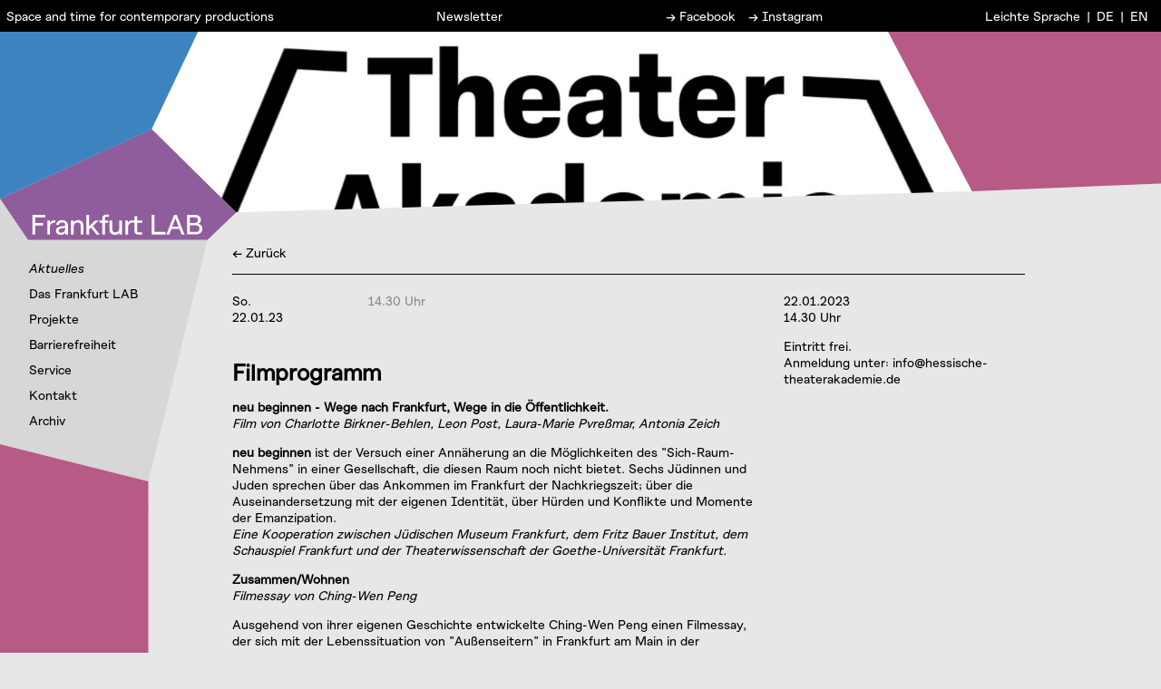

--- FILE ---
content_type: text/html; charset=UTF-8
request_url: https://frankfurt-lab.com/home/filmprogramm
body_size: 4439
content:
<!DOCTYPE html>
<html lang="en">
<head>

  <meta charset="utf-8" />
  <meta name="viewport" content="width=device-width,initial-scale=1.0">
  <meta name="apple-mobile-web-app-capable" content="yes" />

  <title>Frankfurt LAB</title>
  <meta name="description" content="Space and time for contemporary productions">
  <meta name="keywords" content="Frankfurt, LAB, Space, Time, Contemporary, Productions">

  <link rel="stylesheet" href="https://frankfurt-lab.com/assets/css/dist/styles.css">
</head>

<body><div class = "tab">
  <div class = "tab__grid">
    <span class="tab__grid__message">
      Space and time for contemporary productions    </span>

    <div class="tab__grid__newsletter">
       
        <a href = "/service/newsletter">Newsletter</a>
          </div>
    <!-- this should be dynamic content -->
    <div class="tab__grid__social">
      <span><a href="https://www.facebook.com/frankfurtlab/" target="_blank">→ Facebook</a></span>
      <span><a href="https://www.instagram.com/frankfurt.lab/" target="_blank">→ Instagram</a></span>
    </div>
    <div class="tab__grid__language">
        <!-- not ideal (redirects to home url each time) but unavoidable as ajax does not request this  -->
        <span><a href="https://frankfurt-lab.com/ls">Leichte Sprache</a></span>
        <span>|</span>
        <span><a href="https://frankfurt-lab.com">DE</a></span>
        <span>|</span>
        <span><a href="https://frankfurt-lab.com/en">EN</a></span>
    </div>
  </div>
</div><div class = "template">
	<svg version="1.1" id="template__svg" preserveAspectRatio='xMinYMin' width="100%" height="100%" xmlns="http://www.w3.org/2000/svg" xmlns:xlink="http://www.w3.org/1999/xlink" x="0px" y="0px" viewBox="2199 464.4 2266 1034.6" style="enable-background:new 2199 464.4 2266 1034.6;"
		xml:space="preserve">
  <style type="text/css">
    .st0{fill:#3064CF;}
    .st0:hover{cursor:pointer}
    .st1{}
    .st2{fill:#FFF;}
    <!-- .st3{fill:#FFF;} -->
    .st4{fill:#FFF;}
    .st5{fill:#D7D7D8;}
		.st6 {
			fill:#FFF;
			transform: translateZ(0);
    	-webkit-transform: translateZ(0);
			-ms-transform: translateZ(0);
		}
		.rect{fill:#FFF;}

		#XMLID_128_ {
			transform: translateZ(0);
    	-webkit-transform: translateZ(0);
    	-ms-transform: translateZ(0);
		} 
  	#XMLID_18_ {
			transform: translateZ(0);
    	-webkit-transform: translateZ(0);
    	-ms-transform: translateZ(0);
		}
  	#XMLID_103_ {
			transform: translateZ(0);
    	-webkit-transform: translateZ(0);
    	-ms-transform: translateZ(0);
		}
  	#XMLID_14_ {
			transform: translateZ(0);
    	-webkit-transform: translateZ(0);
    	-ms-transform: translateZ(0);
		}
  	#XMLID_31_ {
			transform: translateZ(0);
    	-webkit-transform: translateZ(0);
    	-ms-transform: translateZ(0);
		}
		#XMLID_31_:hover {
			cursor: pointer;
		}

		/* $green: #61d89b;
		$red: #eb566b;
		$blue: #3064CF; */

		.r-b {
			transform: translateZ(0);
    	-webkit-transform: translateZ(0);
    	-ms-transform: translateZ(0);
			fill: #eb566b; 
			background: #eb566b; 
  		-webkit-animation: redToBlue 15s infinite;
  		-moz-animation: redToBlue 15s infinite; 
  		-o-animation: redToBlue 15s infinite; 
			animation: redToBlue 15s infinite; 
		}

		.r-g {
			transform: translateZ(0);
    	-webkit-transform: translateZ(0);
    	-ms-transform: translateZ(0);
			fill: #eb566b;
			background: #eb566b; 
  		-webkit-animation: redToGreen 10s infinite;
  		-moz-animation: redToGreen 10s infinite; 
  		-o-animation: redToGreen 10s infinite; 
			animation: redToGreen 10s infinite; 
		}

		.b-g {
			transform: translateZ(0);
    	-webkit-transform: translateZ(0);
    	-ms-transform: translateZ(0);
			fill: #3064CF;
			background: #3064CF;
  		-webkit-animation: blueToGreen 10s infinite;
  		-moz-animation: blueToGreen 10s infinite; 
  		-o-animation: blueToGreen 10s infinite; 
			animation: blueToGreen 10s infinite; 
		}

		.b-r {
			transform: translateZ(0);
    	-webkit-transform: translateZ(0);
    	-ms-transform: translateZ(0);
			fill: #3064CF;
			background: #3064CF;
  		-webkit-animation: blueToRed 10s infinite;
  		-moz-animation: blueToRed 10s infinite; 
  		-o-animation: blueToRed 10s infinite; 
			animation: blueToRed 10s infinite; 
		}

		.g-b {
			transform: translateZ(0);
    	-webkit-transform: translateZ(0);
    	-ms-transform: translateZ(0);
			fill: #61d89b;
			background: #61d89b;
  		-webkit-animation: greenToBlue 10s infinite;
  		-moz-animation: greenToBlue 10s infinite; 
  		-o-animation: greenToBlue 10s infinite; 
			animation: greenToBlue 10s infinite; 
		}

		.g-r {
			transform: translateZ(0);
    	-webkit-transform: translateZ(0);
    	-ms-transform: translateZ(0);
			fill: #61d89b;
			background: #61d89b;
  		-webkit-animation: greenToRed 10s infinite;
  		-moz-animation: greenToRed 10s infinite; 
  		-o-animation: greenToRed 10s infinite; 
			animation: greenToRed 10s infinite; 
		}
	

  </style>

		<!-- images -->
	<!-- ... -->
	
	<!-- shapes -->
	<g id="shape">
		<a href = "/">
		<polygon id="XMLID_18_" class="st0" points="2603.6,933.4 2253.6,933.4 2199,872.6 2495.3,743.1 2654.2,879.5 	">
				<animate attributeName="points" repeatCount="indefinite" dur="30000ms" to="2603.6,933.4 2253.6,933.4 2199, 572.6 2495.3,343.1 2744.2,876.0 	" />    
				<animate attributeName="points" repeatCount="indefinite" dur="30000ms" to="2603.6,933.4 2253.6,933.4 2199, 872.6 2495.3, 743.1 2654.2,879.5 	" />   
			</polygon>
		</a>
		<polygon id="XMLID_31_" class="st1" fill="url(#image)" points="2495.3, 743.1 2615.2,464.9 3899.6,464.9 4096.2,838 2654.2,879.5 	">
		  <animate attributeName="points" repeatCount="indefinite"  dur="30000ms" to="2495.3,343.1 2615.2,464.9 3899.6,464.9 4096.2,838 2744.2,876.0" /> 
			<animate attributeName="points" repeatCount="indefinite" dur="30000ms" to="2495.3,743.1 2615.2,464.9 3899.6,464.9 4096.2,838 2654.2,879.5 	" />   
		</polygon>
	</g>
			
	<g id "text">
		<path class="st2" d="M2262.2,922.7v-38.5h25.4v5h-19.9v11.1h15.5v4.9h-15.5v17.5H2262.2z"/>
		<path class="st2" d="M2291.4,922.7v-27.5h4.9l0.3,4.8h0.1c0.5-1.5,1.4-2.7,2.6-3.6c1.2-0.9,2.8-1.4,4.6-1.4h2.9v4.9h-2.5
			c-2.5,0-4.4,0.8-5.8,2.4c-1.4,1.6-2,3.7-2,6.2v14.2L2291.4,922.7L2291.4,922.7z"/>
		<path class="st2" d="M2317.3,923.4c-2.6,0-4.7-0.7-6.4-2.1c-1.7-1.4-2.6-3.3-2.6-5.7c0-5.4,3.8-8.4,11.4-9.1
			c3.6-0.3,5.8-0.5,6.6-0.7v-1.4c0-1.9-0.6-3.3-1.8-4.2s-2.7-1.3-4.5-1.3c-1.6,0-3,0.4-4.1,1.2c-1.1,0.8-1.7,2-1.8,3.5h-5.2
			c0.1-2.8,1.2-4.9,3.2-6.6c2-1.6,4.6-2.4,7.8-2.4c3.4,0,6.2,0.9,8.4,2.6c2.2,1.8,3.3,4.2,3.3,7.2v18.3h-4.9l-0.3-3.8h-0.1
			c-0.1,0.2-0.3,0.5-0.6,1c-0.3,0.4-0.9,0.9-1.5,1.5c-0.7,0.6-1.6,1-2.8,1.4C2320,923.2,2318.7,923.4,2317.3,923.4z M2318.4,919.1
			c2.4,0,4.3-0.7,5.7-2.2c1.4-1.4,2.2-3.2,2.2-5.1v-2c-3.4,0.3-5.7,0.6-6.7,0.7c-4,0.4-6,2.1-6,4.9c0,1.3,0.5,2.2,1.5,2.8
			C2316,918.8,2317.1,919.1,2318.4,919.1z"/>
		<path class="st2" d="M2337.6,922.7v-27.5h4.9l0.3,3.4h0.1c0.5-1,1.6-1.9,3.1-2.8c1.5-0.8,3.3-1.3,5.5-1.3c2.8,0,5.2,0.9,7.2,2.6
			c2,1.7,3,4.2,3,7.6v18h-5.2v-16.9c0-2.1-0.5-3.7-1.5-4.8s-2.5-1.7-4.5-1.7c-2.3,0-4.1,0.7-5.5,2.2c-1.4,1.4-2.1,3.4-2.1,5.8v15.5
			L2337.6,922.7L2337.6,922.7z"/>
		<path class="st2" d="M2387.3,922.7l-10.7-13.5l-3.6,3.3v10.2h-5.2v-38.5h5.2v22.1l11.7-11.1h7.2l-11.6,10.7l13.4,16.8H2387.3z"/>
		<path class="st2" d="M2398.6,922.7v-23.1h-5.1v-4.4h5.1v-2.9c0-3,0.7-5.2,2.1-6.6c1.4-1.4,3.5-2.1,6.3-2.1c1.4,0,3,0.1,5,0.3v4.3
			c-2-0.2-3.7-0.3-5.2-0.3c-1.9,0-2.9,1.3-2.9,3.9v3.5h6.2v4.4h-6.2v23.1h-5.3V922.7z"/>
		<path class="st2" d="M2437.1,895.2v27.5h-5l-0.3-3.4h-0.1c-0.6,1-1.6,1.9-3.1,2.8s-3.3,1.3-5.5,1.3c-2.8,0-5.2-0.9-7.2-2.6
			c-2-1.7-3-4.2-3-7.6v-18h5.2v16.9c0,2.1,0.5,3.7,1.5,4.8s2.5,1.7,4.5,1.7c2.3,0,4.1-0.7,5.5-2.2c1.4-1.4,2.1-3.4,2.1-5.8v-15.5
			L2437.1,895.2L2437.1,895.2z"/>
		<path class="st2" d="M2476.4,899.6h-9.6v15.3c0,2.4,1,3.6,3,3.6c1.3,0,3.5-0.1,6.5-0.3v4.5c-3.1,0.2-5.4,0.3-6.9,0.3
			c-2.6,0-4.6-0.7-5.9-2s-2-3.5-2-6.4v-15.1h-4.8c-2.5,0-4.4,0.9-5.7,2.6s-2.1,3.8-2.1,6.4v14.2h-5.2v-27.5h4.9l0.3,4.8h0.1
			c1.1-3.1,3.5-4.7,7-4.8h5.6v-8.4h5.2v8.4h9.6V899.6L2476.4,899.6z"/>
		<path class="st2" d="M2494.9,922.7v-38.5h5.5v33.5h21.6v5H2494.9z"/>
		<path class="st2" d="M2553.3,922.7l-4-10.8h-15.8l-4.1,10.8h-5.7l15.2-38.5h5.1l15.1,38.5H2553.3z M2535.2,907.2h12.3l-6.1-16.2
			h-0.1L2535.2,907.2z"/>
		<path class="st2" d="M2564.1,922.7v-38.5h15c3.7,0,6.7,0.9,8.8,2.6c2.1,1.7,3.2,4.2,3.2,7.2c0,2.1-0.6,3.9-1.8,5.3
			c-1.2,1.4-2.4,2.3-3.7,2.5v0.1c2.1,0.1,3.9,1,5.7,2.6c1.7,1.6,2.6,4,2.6,7c0,3.5-1.2,6.2-3.5,8.1c-2.3,1.9-5.5,2.9-9.6,2.9h-16.7
			V922.7z M2569.6,900h9.6c4.1,0,6.2-1.8,6.2-5.4c0-1.9-0.5-3.3-1.6-4.2c-1.1-0.8-2.6-1.2-4.6-1.2h-9.6V900z M2569.6,917.7h11.8
			c2.2,0,3.9-0.6,5.1-1.7c1.2-1.1,1.8-2.8,1.8-4.8c0-2.1-0.6-3.7-1.9-4.8c-1.3-1.1-2.9-1.7-5-1.7h-11.8V917.7z"/>
	</g>
	<polygon id="XMLID_128_" class="st3" points="3899.6,464.4 4096.2,838.1 4465,823 4465,464.7 "/>
	
	<!-- top left -->
	<polygon id="XMLID_14_" class="st4" points="2199,464.4 2199,872.6 2495,743.6 2614.9,464.4 ">
		<animate attributeName="points" repeatCount="indefinite" dur="30000ms" to="2199,464.4 2199,572.6 2495,343.1 2614.9,464.4 " /> 	
		<animate attributeName="points" repeatCount="indefinite" dur="30000ms" to="2199,464.4 2199,872.6 2495,743.6 2614.9,464.4" />   	
	</polygon>
			
	<!-- menu -->
	<polygon id="XMLID_103_" class="st5" points="2199,872.6 2253.6,933.4 2604,933.4 2488.5,1404.9 2199,1332.6 ">
		<animate attributeName="points" repeatCount="indefinite" dur="30000ms" to="2199,572.6 2253.6,933.4 2604,933.4 2488.5,1404.9 2199,1332.6 " />  
		<animate attributeName="points" repeatCount="indefinite" dur="30000ms" to="2199,872.6 2253.6,933.4 2604,933.4 2488.5,1404.9 2199,1332.6 " />  
	</polygon>
			
	<polygon class="st6" points="2199,1462.5 2199,1332.6 2488.5,1404.9 2488.5,1462.5 "/>
	<rect x="2199" y="1461.5" class="rect" width="289.5" height="100000"/>
	</svg>
</div><div class = "menu">
	<div class = "menu__mobile--header">
		<div class = "menu__mobile--header__title">
			<a href="/">Frankfurt LAB</a>
		</div>
		<div class="menu__mobile--header__language">
    	<span><a href="https://frankfurt-lab.com/ls/home/filmprogramm">LS</a></span>
			<span id="divider">|</span>
			<span><a href="https://frankfurt-lab.com/home/filmprogramm">DE</a></span>
      <span id="divider">|</span>
      <span><a href="https://frankfurt-lab.com/en/home/filmprogramm">EN</a></span>
    </div>
		<div class = "menu__mobile--header__button">
			<img src = "../assets/images/hamburger.svg"/>
		</div>
	</div>
		<ul class = "menu__links">
		    	<li  class="active"><a href="https://frankfurt-lab.com">Aktuelles</a></li>
        	<li ><a href="https://frankfurt-lab.com/das-frankfurt-lab">Das Frankfurt LAB</a></li>
        	<li ><a href="https://frankfurt-lab.com/formats">Projekte</a></li>
        	<li ><a href="https://frankfurt-lab.com/barrierefreiheit">Barrierefreiheit</a></li>
        	<li ><a href="https://frankfurt-lab.com/service">Service</a></li>
        	<li ><a href="https://frankfurt-lab.com/contact">Kontakt</a></li>
        	<li ><a href="https://frankfurt-lab.com/archive">Archiv</a></li>
    	</ul>
</div><!-- <div class = "impressum--wrap">
</div> -->
<div id = "pjax-container">

	<div class = "banner--credit--wrapper">
															<div class = "banner--credit--wrapper__child 1">
									</div>
						</div>

	

		<div class = "banner--background" data-link="">
		<svg version="1.1" id="bg" shape-rendering="geometricPrecision" xmlns="http://www.w3.org/2000/svg" xmlns:xlink="http://www.w3.org/1999/xlink" x="0px" y="0px" viewBox="3665 711.2 2266 1034.6" style="enable-background:new 3665 711.2 2266 1034.6;"
			xml:space="preserve">
		<style type="text/css">
			.background--polygon { 
				stroke: none;
				stroke-miterlimit: 10;
				display: none;
			}
			</style>
			
							
					<pattern class="pattern__image" id="image1" x="0" y="0" patternUnits="objectBoundingBox" height="100%" width="100%">
						<image id="image__select" x="-25%" y="0" width="125%" height="50%" xlink:href="https://frankfurt-lab.com/thumbs/home/filmprogramm/hta_rgb_variante_01-a77d67dfa3e5926a5baddd292228554d.jpg" fill="none"></image>					
					</pattern>
												
			<pattern id="image" x="0" y="0" patternUnits="objectBoundingBox" height="100%" width="100%">
				<image id="image__select" x="-25%" y="0" width="125%" height="50%" xlink:href="https://frankfurt-lab.com/thumbs/home/filmprogramm/hta_rgb_variante_01-a77d67dfa3e5926a5baddd292228554d.jpg" fill="none"></image>

			</pattern>	
			
			<polygon id="XMLID_31_" class="background--polygon" fill="url(#image1)" points="3961.3,989.9 3961.3,711.7 5365.6,711.7 5562.2,1084.8 4120.2,1126.3 ">
			</polygon>
		</svg>
	</div>

	<div class = "main">
		<div class = "page__buttons">

						
															<a id="back" href="../archive/2023"><span><span id="arrow">←</span> Zurück</span></a>
				
			 

						
		</div>

		<div class = "psuedo--mobile"></div>
		<div class = "gradient--mobile"></div>

		<div class = "content--wrap" id="item">
			<div class = "content--wrap__parent">
				<div class = "content--wrap__left">

											
						<div class = "content--wrap__info">
							<div class = "content--wrap__info__date">
								So.								</br>
								22.01.23							</div>
							<div class = "content--wrap__info__time" id="type--light">
																		<div>14.30 Uhr</div>
															</div>
						</div>

																
											<div class = "content--wrap__title" style="margin-top: 1em">
															<p><strong>Filmprogramm</strong></p>													</div>
										
					
					<!-- kirby text for paragraph breaks -->
					<div class = "content--wrap__text">
						<p><strong>neu beginnen - Wege nach Frankfurt, Wege in die Öffentlichkeit.</strong><br />
<em>Film von Charlotte Birkner-Behlen, Leon Post, Laura-Marie Pvreßmar, Antonia Zeich</em></p>
<p><strong>neu beginnen</strong> ist der Versuch einer Annäherung an die Möglichkeiten des &quot;Sich-Raum-Nehmens&quot; in einer Gesellschaft, die diesen Raum noch nicht bietet. Sechs Jüdinnen und Juden sprechen über das Ankommen im Frankfurt der Nachkriegszeit; über die Auseinandersetzung mit der eigenen Identität, über Hürden und Konflikte und Momente der Emanzipation.<br />
<em>Eine Kooperation zwischen Jüdischen Museum Frankfurt, dem Fritz Bauer Institut, dem Schauspiel Frankfurt und der Theaterwissenschaft der Goethe-Universität Frankfurt.</em></p>
<p><strong>Zusammen/Wohnen</strong><br />
<em>Filmessay von Ching-Wen Peng</em></p>
<p>Ausgehend von ihrer eigenen Geschichte entwickelte Ching-Wen Peng einen Filmessay, der sich mit der Lebenssituation von &quot;Außenseitern&quot; in Frankfurt am Main in der Gegenwart und in der Vergangenheit beschäftigt.</p>
<p><em>Regie/ Drehbuch/ Kamera/ Schnitt/ Klavier:</em> Ching-Wen Peng<br />
<em>Dramaturgie:</em> Laura-Marie Preßmar<br />
<em>Sprecher:innen:</em> Leon Post, Ching-Wen Peng </p>
<p><em>In Kooperation mit dem MA Dramaturgie an der Goethe-Universität Frankfurt/M. im Rahmen der HTA.</em></p>
<p>Eine Veranstaltung im Rahmen des 20. Geburtstags der Hessischen Theaterakademie. Vollständiges Programm <a href="https://hessische-theaterakademie.de/media/20jahrehta_programm.pdf">hier.</a></p>					</div>
					
										
																 																																					</div>
				<!-- kirby text for paragraph breaks -->
				<div class = "content--wrap__right">
											<p>22.01.2023<br />
14.30 Uhr</p>
<p>Eintritt frei.<br />
Anmeldung unter: info@hessische-theaterakademie.de</p>									</div>
			</div>
		</div>
	</div>
</div>

</body>
  <script src="https://frankfurt-lab.com/assets/js/dist/scripts.js"></script></html>


--- FILE ---
content_type: text/css
request_url: https://frankfurt-lab.com/assets/css/dist/styles.css
body_size: 3323
content:
@font-face{font-family:"Lab Grotesk";src:url(fonts/LAB_Grotesk-Regular.woff) format("woff");src:url(fonts/LAB_Grotesk-Regular.woff2) format("woff2")}@font-face{font-family:"Lab Grotesk Italic";src:url(fonts/LAB_Grotesk-RegularItalic.woff) format("woff");src:url(fonts/LAB_Grotesk-RegularItalic.woff2) format("woff2")}#type--light{color:#898989!important}.active{font-family:'Lab Grotesk Italic',Helvetica,Arial,sans-serif;font-style:italic}.tab{position:fixed;top:0;left:0;width:100%;z-index:7;background:#000;-webkit-box-align:center;-moz-box-align:center;-ms-flex-align:center;align-items:center;display:-webkit-inline-box;display:-moz-inline-box;display:-ms-inline-flexbox;display:inline-flex;-webkit-box-pack:center;-moz-box-pack:center;-ms-flex-pack:center;justify-content:center;height:35px}@media (min-width:0) and (max-width:480px){.tab{display:none}}.tab:hover{cursor:pointer;-webkit-transition-delay:display .25s;-moz-transition-delay:display .25s;transition-delay:display .25s}.tab__grid{position:absolute;width:-webkit-calc(100% - 1.5em);width:-moz-calc(100% - 1.5em);width:calc(100% - 1.5em);left:.5em;display:-webkit-box;display:-moz-box;display:-ms-flexbox;display:flex;-webkit-box-pack:justify;-moz-box-pack:justify;-ms-flex-pack:justify;justify-content:space-between;font-size:.73em;line-height:1.35em;color:#fff;top:50%;-webkit-transform:translateY(-50%);-moz-transform:translateY(-50%);-ms-transform:translateY(-50%);transform:translateY(-50%)}.tab__grid *>a{text-decoration:none;color:#fff}.tab__grid *>a:hover{font-family:'Lab Grotesk'!important}.tab__grid__message{display:-webkit-inline-box;display:-moz-inline-box;display:-ms-inline-flexbox;display:inline-flex}.tab__grid__social{display:-webkit-inline-box;display:-moz-inline-box;display:-ms-inline-flexbox;display:inline-flex}.tab__grid__social span:first-child{margin-right:1em}.tab__grid__language{display:-webkit-inline-box;display:-moz-inline-box;display:-ms-inline-flexbox;display:inline-flex}.tab__grid__language span:nth-child(2){margin:0 .5em 0 .5em}.tab__grid__language span:nth-child(4){margin:0 .5em 0 .5em}.live--tab{position:fixed;width:100%;bottom:0;left:0;z-index:7;background:#000;-webkit-box-align:center;-moz-box-align:center;-ms-flex-align:center;align-items:center;display:-webkit-inline-box;display:-moz-inline-box;display:-ms-inline-flexbox;display:inline-flex;min-height:35px;padding:0 .75em 0 .75em}@media (min-width:0) and (max-width:480px){.live--tab{padding:.75em .75em .75em .75em}}.live--tab__date{font-size:.73em;line-height:1.35em;color:#fff;margin-right:1em}.live--tab__text{-webkit-animation:blinker 1s linear infinite;-moz-animation:blinker 1s linear infinite;animation:blinker 1s linear infinite;color:#fff;font-size:.73em;line-height:1.35em}.live--tab__text a{color:#fff;text-decoration:none;font-family:'Lab Grotesk Italic'!important}@-webkit-keyframes blinker{50%{opacity:0}}@-moz-keyframes blinker{50%{opacity:0}}@keyframes blinker{50%{opacity:0}}.template{position:relative;display:inline-block;top:0;margin-left:0;width:100%;float:left;margin-left:0;margin-right:0}.template #template__svg{width:100%;overflow:visible;-webkit-box-shadow:0 0 10000px transparent;box-shadow:0 0 10000px transparent}.template #template__svg #shape{-webkit-transform:translateZ(0)!important;-moz-transform:translateZ(0)!important;transform:translateZ(0)!important}.template #template__svg #image{fill:#61d89b;margin:0}.template #rect{height:-webkit-calc(100vh * 4);height:-moz-calc(100vh * 4);height:calc(100vh * 4)}.menu{font-size:.73em;line-height:2em;position:absolute;top:-webkit-calc(100vw * .22);top:-moz-calc(100vw * .22);top:calc(100vw * .22);left:-webkit-calc(100% * .025);left:-moz-calc(100% * .025);left:calc(100% * .025);z-index:4}.menu__mobile--header{display:none}.menu .menu__links{margin:0;padding:0}.menu .menu__links li{margin:0;padding:0;list-style:none}.menu .menu__links li a{color:#000;text-decoration:none}@media (min-width:0) and (max-width:480px){.menu{font-size:1.3em;line-height:1em;top:0;left:0;width:100vw;position:fixed;background:#61d89b;z-index:5}.menu__mobile--header{padding:.5em 0 .5em .25em;display:inline-block;color:#fff;width:-webkit-calc(100% - .25em);width:-moz-calc(100% - .25em);width:calc(100% - .25em);display:-webkit-box;display:-moz-box;display:-ms-flexbox;display:flex;-webkit-box-pack:justify;-moz-box-pack:justify;-ms-flex-pack:justify;justify-content:space-between;-webkit-box-align:center;-moz-box-align:center;-ms-flex-align:center;align-items:center}.menu__mobile--header__title a{color:#fff;text-decoration:none}.menu__mobile--header__language a{color:#fff;text-decoration:none;font-size:.73em;line-height:1.35em}.menu__mobile--header__language #divider{font-size:.7em!important}.menu__mobile--header__button{padding-right:.25em}.menu .menu__links{display:none;height:0}.menu .menu__links li{border:solid 1px #fff;border-left:0;border-right:0;border-bottom:0;display:-webkit-box;display:-moz-box;display:-ms-flexbox;display:flex;-webkit-box-align:center;-moz-box-align:center;-ms-flex-align:center;align-items:center;-webkit-box-pack:center;-moz-box-pack:center;-ms-flex-pack:center;justify-content:center;text-align:center}.menu .menu__links li:last-child{border-bottom:solid 1px #fff}.menu .menu__links li a{color:#fff}}.impressum--wrap{height:25vh;position:fixed;bottom:0;width:100%;background:#d8d8d8;z-index:6;background:-webkit-gradient(linear,left bottom,left top,color-stop(25%,#d8d8d8),to(rgba(216,216,216,0)));background:-webkit-linear-gradient(bottom,#d8d8d8 25%,rgba(216,216,216,0) 100%);background:-moz- oldlinear-gradient(bottom,#d8d8d8 25%,rgba(216,216,216,0) 100%);background:linear-gradient(to top,#d8d8d8 25%,rgba(216,216,216,0) 100%);pointer-events:none;color:#fff;vertical-align:top}.impressum--wrap .impressum--wrap__inner{left:-webkit-calc(100% * .025);left:-moz-calc(100% * .025);left:calc(100% * .025);position:absolute;bottom:0;width:100%;padding-bottom:20px}.impressum--wrap .impressum--wrap__inner .impressum--wrap__title{font-size:.5em;line-height:1.1em;position:absolute}.impressum--wrap .impressum--wrap__inner .impressum--wrap__paragraph{font-size:.5em;line-height:1.1em;width:26.82927%;float:left;margin-right:2.43902%;margin-left:58.53659%}@media (min-width:0) and (max-width:480px){.impressum--wrap{display:none}}.active--page{font-family:'Lab Grotesk Italic',Helvetica,Arial,sans-serif;font-style:italic}@-webkit-keyframes redToBlue{0%{fill:#eb566b;background:#eb566b}50%{fill:#3064cf;background:#3064cf}100%{fill:#eb566b;background:#eb566b}}@-moz-keyframes redToBlue{0%{fill:#eb566b;background:#eb566b}50%{fill:#3064cf;background:#3064cf}100%{fill:#eb566b;background:#eb566b}}@keyframes redToBlue{0%{fill:#eb566b;background:#eb566b}50%{fill:#3064cf;background:#3064cf}100%{fill:#eb566b;background:#eb566b}}@-webkit-keyframes redToGreen{0%{fill:#eb566b;background:#eb566b}50%{fill:#61d89b;background:#61d89b}100%{fill:#eb566b;background:#eb566b}}@-moz-keyframes redToGreen{0%{fill:#eb566b;background:#eb566b}50%{fill:#61d89b;background:#61d89b}100%{fill:#eb566b;background:#eb566b}}@keyframes redToGreen{0%{fill:#eb566b;background:#eb566b}50%{fill:#61d89b;background:#61d89b}100%{fill:#eb566b;background:#eb566b}}@-webkit-keyframes blueToGreen{0%{fill:#3064cf;background:#3064cf}50%{fill:#61d89b;background:#61d89b}100%{fill:#3064cf;background:#3064cf}}@-moz-keyframes blueToGreen{0%{fill:#3064cf;background:#3064cf}50%{fill:#61d89b;background:#61d89b}100%{fill:#3064cf;background:#3064cf}}@keyframes blueToGreen{0%{fill:#3064cf;background:#3064cf}50%{fill:#61d89b;background:#61d89b}100%{fill:#3064cf;background:#3064cf}}@-webkit-keyframes blueToRed{0%{fill:#3064cf;background:#3064cf}50%{fill:#eb566b;background:#eb566b}100%{fill:#3064cf;background:#3064cf}}@-moz-keyframes blueToRed{0%{fill:#3064cf;background:#3064cf}50%{fill:#eb566b;background:#eb566b}100%{fill:#3064cf;background:#3064cf}}@keyframes blueToRed{0%{fill:#3064cf;background:#3064cf}50%{fill:#eb566b;background:#eb566b}100%{fill:#3064cf;background:#3064cf}}@-webkit-keyframes greenToBlue{0%{fill:#61d89b;background:#61d89b}50%{fill:#3064cf;background:#3064cf}100%{fill:#61d89b;background:#3064cf}}@-moz-keyframes greenToBlue{0%{fill:#61d89b;background:#61d89b}50%{fill:#3064cf;background:#3064cf}100%{fill:#61d89b;background:#3064cf}}@keyframes greenToBlue{0%{fill:#61d89b;background:#61d89b}50%{fill:#3064cf;background:#3064cf}100%{fill:#61d89b;background:#3064cf}}@-webkit-keyframes greenToRed{0%{fill:#61d89b;background:#61d89b}50%{fill:#eb566b;background:#eb566b}100%{fill:#61d89b;background:#61d89b}}@-moz-keyframes greenToRed{0%{fill:#61d89b;background:#61d89b}50%{fill:#eb566b;background:#eb566b}100%{fill:#61d89b;background:#61d89b}}@keyframes greenToRed{0%{fill:#61d89b;background:#61d89b}50%{fill:#eb566b;background:#eb566b}100%{fill:#61d89b;background:#61d89b}}#nprogress{pointer-events:none}#nprogress .bar{background:#61d89b;position:fixed;z-index:10;top:0;left:0;width:100%;height:10px}#nprogress .peg{display:block;position:absolute;right:0;width:100px;height:100%;opacity:1;-webkit-transform:rotate(3deg) translate(0,-4px);-ms-transform:rotate(3deg) translate(0,-4px);-moz-transform:rotate(3deg) translate(0,-4px);transform:rotate(3deg) translate(0,-4px)}#nprogress .spinner{display:block;position:fixed;z-index:1031;top:15px;right:15px}#nprogress .spinner-icon{width:18px;height:18px;-webkit-box-sizing:border-box;-moz-box-sizing:border-box;box-sizing:border-box;border:solid 2px transparent;border-top-color:#29d;border-left-color:#29d;border-radius:50%;-webkit-animation:nprogress-spinner 1s linear infinite;-moz-animation:nprogress-spinner 1s linear infinite;animation:nprogress-spinner 1s linear infinite}.nprogress-custom-parent{overflow:hidden;position:relative}.nprogress-custom-parent #nprogress .bar,.nprogress-custom-parent #nprogress .spinner{position:absolute}@-webkit-keyframes nprogress-spinner{0%{-webkit-transform:rotate(0)}100%{-webkit-transform:rotate(360deg)}}@-moz-keyframes nprogress-spinner{0%{-moz-transform:rotate(0);transform:rotate(0)}100%{-moz-transform:rotate(360deg);transform:rotate(360deg)}}@keyframes nprogress-spinner{0%{-webkit-transform:rotate(0);-moz-transform:rotate(0);transform:rotate(0)}100%{-webkit-transform:rotate(360deg);-moz-transform:rotate(360deg);transform:rotate(360deg)}}body,html{margin:0 auto;padding:0;height:auto;width:100%;font-family:'Lab Grotesk',sans-serif;background:#e7e7e7;font-size:1.5vw;-webkit-font-smoothing:antialiased;-webkit-overflow-scrolling:touch}@media (min-width:0) and (max-width:480px){body,html{font-size:18px}}@media (min-width:480px + 1px) and (max-width:768px - 1px){body,html{font-size:1.75vw}}@media (min-width:1290px) and (max-width:1600px - 1px){body,html{font-size:1.3vw}}@media (min-width:1600px) and (max-width:10000000px){body,html{font-size:1.25vw}}*>a:hover{font-family:'Lab Grotesk Italic',Helvetica,Arial,sans-serif;font-style:italic}.template{z-index:2}@media (min-width:0) and (max-width:480px){.template{display:none}}.banner--background{position:absolute;top:0;width:100%;overflow:hidden;z-index:1}.banner--background img{width:100%;height:100%}@media (min-width:0) and (max-width:480px){.banner--background{display:none}}.banner--credit--wrapper{position:absolute;left:-webkit-calc(100vw * .185);left:-moz-calc(100vw * .185);left:calc(100vw * .185);z-index:4;color:#fff;margin-top:15px;font-size:.5em;font-size:.73em;line-height:1.35em}.banner--credit--wrapper__child{display:none}.main{z-index:3;position:absolute;top:-webkit-calc(100vw * .18);top:-moz-calc(100vw * .18);top:calc(100vw * .18);left:-webkit-calc(100% * .2);left:-moz-calc(100% * .2);left:calc(100% * .2);width:-webkit-calc(100% - (100% * .2));width:-moz-calc(100% - (100% * .2));width:calc(100% - (100% * .2));margin:40px 0 0 0;padding-bottom:100px;background:#e7e7e7;max-width:100%;margin-left:auto;margin-right:auto}.main:after{content:" ";display:block;clear:both}.main:nth-child(2){margin-top:40px;border-top:0!important}.main .psuedo--mobile{display:none}.main .gradient--mobile{display:none}@media (min-width:0) and (max-width:480px){.main{top:49px;left:.5em;width:-webkit-calc(100vw - 1em);width:-moz-calc(100vw - 1em);width:calc(100vw - 1em);margin:0;position:relative;padding-bottom:1em}.main .psuedo--mobile{pointer-events:none;display:block;width:100%;position:fixed;top:48px;z-index:2;background:#e7e7e7;height:42px}.main .gradient--mobile{pointer-events:none;display:block;position:fixed;height:60px;width:100%;left:0;background:#e7e7e7;z-index:2;background:-webkit-gradient(linear,left top,left bottom,color-stop(15%,#e7e7e7),to(rgba(216,216,216,0)));background:-webkit-linear-gradient(top,#e7e7e7 15%,rgba(216,216,216,0) 100%);background:-moz- oldlinear-gradient(top,#e7e7e7 15%,rgba(216,216,216,0) 100%);background:linear-gradient(to bottom,#e7e7e7 15%,rgba(216,216,216,0) 100%)}}#back{color:#000!important}.main .page__buttons{position:relative;width:85.36585%;float:left;margin-right:2.43902%;font-size:.73em;line-height:1.35em}.main .page__buttons a{color:#000;text-decoration:none}.main .page__buttons span{display:inline-block;margin:0 1em 1em 0;white-space:nowrap}.main .page__buttons span #arrow{display:inline-block;margin:0!important;padding:0!important;font-family:'Lab Grotesk',Helvetica,Arial,sans-serif!important}.main .page__buttons span:hover{font-family:'Lab Grotesk Italic',Helvetica,Arial,sans-serif;font-style:italic;cursor:pointer}.main .page__buttons #back{color:#000}.main .page__buttons #back:hover{cursor:pointer}.main .page__buttons:last-child{margin-left:7.31707%}@media (min-width:0) and (max-width:480px){.main .page__buttons{z-index:3;top:0;position:-webkit-sticky;position:sticky;background:#e7e7e7;left:.5em;margin:-1px 0 0 0;width:-webkit-calc(100vw - 1.35em);width:-moz-calc(100vw - 1.35em);width:calc(100vw - 1.35em);width:-2.43902%;float:left;margin-right:2.43902%;border-left:0;border-right:0;border-top:0;border-bottom:solid 1px #000;top:49px}.main .page__buttons span{margin:0 1.5em 0 0;padding:1em 0 1em 0}}.main .content--wrap{position:relative;width:85.36585%;float:left;margin-right:2.43902%}@media (min-width:0) and (max-width:480px){.main .content--wrap{width:100%;float:left;margin-left:0;margin-right:0}}.main .content--wrap .content--wrap__parent{width:100%;float:left;margin-left:0;margin-right:0;padding:1em 0 3em 0;position:absolute;border:solid 1px #000;border-left:0;border-right:0;border-bottom:0;display:inline-block;overflow-y:scroll;margin-bottom:15vh}.main .content--wrap .content--wrap__parent:after{content:"";display:table;clear:both}@media (min-width:0) and (max-width:480px){.main .content--wrap .content--wrap__parent{margin-bottom:1em;border:none;position:relative;width:100%;float:left;margin-left:0;margin-right:0}}.main .content--wrap .content--wrap__parent::-webkit-scrollbar{display:none}.main .content--wrap .content--wrap__parent .content--wrap__left{position:relative;width:65.71429%;float:left;margin-right:2.85714%}@media (min-width:0) and (max-width:480px){.main .content--wrap .content--wrap__parent .content--wrap__left{float:none;position:relative;width:100%;float:left;margin-left:0;margin-right:0}}.main .content--wrap .content--wrap__parent .content--wrap__left .content--wrap__img--wrap{margin-bottom:2em;width:100%;float:left;margin-left:0;margin-right:0}.main .content--wrap .content--wrap__parent .content--wrap__left .content--wrap__img--wrap__video--wrap{position:relative;overflow:hidden;width:100%;margin-bottom:.5em;padding-top:56.25%}.main .content--wrap .content--wrap__parent .content--wrap__left .content--wrap__img--wrap__video--wrap.oneone{padding-top:100%}.main .content--wrap .content--wrap__parent .content--wrap__left .content--wrap__img--wrap__video--wrap.eightfive{padding-top:62.5%}.main .content--wrap .content--wrap__parent .content--wrap__left .content--wrap__img--wrap__video--wrap.threetwo{padding-top:66.66%}.main .content--wrap .content--wrap__parent .content--wrap__left .content--wrap__img--wrap__video--wrap.fourthree{padding-top:75%}.main .content--wrap .content--wrap__parent .content--wrap__left .content--wrap__img--wrap__video--wrap.sixteennine{padding-top:56.25%}.main .content--wrap .content--wrap__parent .content--wrap__left .content--wrap__img--wrap__video--wrap iframe{position:absolute;top:0;left:0;bottom:0;right:0;width:100%;height:100%}.main .content--wrap .content--wrap__parent .content--wrap__left .content--wrap__img--wrap video{width:100%;-webkit-user-select:none;-moz-user-select:none;-ms-user-select:none;user-select:none;margin-bottom:.5em}.main .content--wrap .content--wrap__parent .content--wrap__left .content--wrap__img--wrap video:focus{outline:0}.main .content--wrap .content--wrap__parent .content--wrap__left .content--wrap__img--wrap audio{width:100%;-webkit-user-select:none;-moz-user-select:none;-ms-user-select:none;user-select:none;margin-bottom:.5em}.main .content--wrap .content--wrap__parent .content--wrap__left .content--wrap__img--wrap audio:focus{outline:0}.main .content--wrap .content--wrap__parent .content--wrap__left .content--wrap__img--wrap img{width:100%;margin-bottom:.5em}.main .content--wrap .content--wrap__parent .content--wrap__left .content--wrap__img--wrap .content--wrap__img--caption{color:#898989;font-size:.73em;line-height:1.35em}.main .content--wrap .content--wrap__parent .content--wrap__left .content--wrap__img--wrap .content--wrap__img--caption p:first-child{margin-top:0}.main .content--wrap .content--wrap__parent .content--wrap__left .content--wrap__img--wrap .content--wrap__img--caption p:last-child{margin-bottom:0}.main .content--wrap .content--wrap__parent .content--wrap__left .content--wrap__info{margin:0 0 1em 0;width:100%;float:left;margin-left:0;margin-right:0;font-size:.73em;line-height:1.35em}.main .content--wrap .content--wrap__parent .content--wrap__left .content--wrap__info__date{width:21.73913%;float:left;margin-right:4.34783%}.main .content--wrap .content--wrap__parent .content--wrap__left .content--wrap__info__time{width:21.73913%;float:left;margin-right:4.34783%}.main .content--wrap .content--wrap__parent .content--wrap__left .content--wrap__title{width:100%;float:left;margin-left:0;margin-right:0;font-size:1.3em;line-height:1em;margin:0 0 .75em 0}.main .content--wrap .content--wrap__parent .content--wrap__left .content--wrap__title p{margin:0!important}.main .content--wrap .content--wrap__parent .content--wrap__left .content--wrap__text{margin:0 0 1em 0;width:100%;float:left;margin-left:0;margin-right:0;font-size:.73em;line-height:1.35em}.main .content--wrap .content--wrap__parent .content--wrap__left .content--wrap__text p:first-child{margin-top:0}.main .content--wrap .content--wrap__parent .content--wrap__right{margin-left:69.5122%;width:27.14286%;float:right;margin-right:0;position:absolute;font-size:.73em;line-height:1.35em}@media (min-width:0) and (max-width:480px){.main .content--wrap .content--wrap__parent .content--wrap__right{float:none;position:relative;margin-left:0;width:100%;float:left;margin-left:0;margin-right:0}}.main .content--wrap .content--wrap__parent .content--wrap__right p:first-child{margin-top:0}.main .content--wrap .content--wrap__parent .content--wrap__right p a{color:#000;text-decoration:none}.main .submenu--wrap{margin:0;padding:0;width:85.36585%;float:left;margin-right:2.43902%;position:relative}@media (min-width:0) and (max-width:480px){.main .submenu--wrap{width:100%;float:left;margin-left:0;margin-right:0}}.main .submenu--wrap .submenu--wrap__item{border:solid 1px #000;border-left:0;border-right:0;border-bottom:0;padding:20px 0 20px 0;width:100%;float:left;margin-left:0;margin-right:0;position:relative}.main .submenu--wrap .submenu--wrap__item .submenu--wrap__item__title{font-size:1.3em;line-height:1em;width:82.85714%;float:left;margin-right:2.85714%}.main .submenu--wrap .submenu--wrap__item .submenu--wrap__item__title a{color:#000;text-decoration:none}.main .submenu--wrap .submenu--wrap__item .submenu--wrap__item__title p{font-size:.73em;line-height:1.35em}.main .index--wrap{margin:0;padding:0;width:85.36585%;float:left;margin-right:2.43902%;position:relative}@media (min-width:0) and (max-width:480px){.main .index--wrap{width:100%;float:left;margin-left:0;margin-right:0}}.main .index--wrap .index--wrap__post{border:solid 1px #000;border-left:0;border-right:0;border-bottom:0;padding:20px 0 20px 0;vertical-align:top;position:relative;width:100%;float:left;margin-left:0;margin-right:0}@media (min-width:0) and (max-width:480px){.main .index--wrap .index--wrap__post{width:100%;float:left;margin-left:0;margin-right:0}}.main .index--wrap .index--wrap__post *{position:relative;margin-top:0;margin-bottom:0;padding:0;display:inline-block}.main .index--wrap .index--wrap__post__mobile--location{display:none;font-size:.73em;line-height:1.35em}@media (min-width:0) and (max-width:480px){.main .index--wrap .index--wrap__post__mobile--location{margin-top:.75em;margin-right:-.5em!important;margin-bottom:40px;display:inline-block;width:4.87805%;float:right;margin-right:0;white-space:nowrap;-webkit-transform:rotateZ(90deg);-moz-transform:rotateZ(90deg);-ms-transform:rotate(90deg);transform:rotateZ(90deg);-webkit-transform-origin:0 50%;-moz-transform-origin:0 50%;-ms-transform-origin:0 50%;transform-origin:0 50%}}.main .index--wrap .index--wrap__post .index__wrap__post__thumb{width:14.28571%;float:left;margin-right:2.85714%}.main .index--wrap .index--wrap__post .index__wrap__post__thumb img{margin:0;padding:0;width:100%}@media (min-width:0) and (max-width:480px){.main .index--wrap .index--wrap__post .index__wrap__post__thumb{width:26.82927%;float:left;margin-right:2.43902%}}.main .index--wrap .index--wrap__post .index--wrap__post__title{font-size:1.3em;line-height:1em;width:31.42857%;float:left;margin-right:2.85714%}@media (min-width:0) and (max-width:480px){.main .index--wrap .index--wrap__post .index--wrap__post__title{width:70.73171%;float:right;margin-right:0}}.main .index--wrap .index--wrap__post .index--wrap__post__title a{text-decoration:none;color:#000}.main .index--wrap .index--wrap__post .index--wrap__post__title--wide{font-size:1.3em;line-height:1em;width:48.57143%;float:left;margin-right:2.85714%;padding-bottom:.25em!important}.main .index--wrap .index--wrap__post .index--wrap__post__title--wide a{color:#000}.main .index--wrap .index--wrap__post .index--wrap__post__location{width:5.71429%;float:left;margin-right:2.85714%;font-size:.73em;line-height:1.35em;display:inline-block}@media (min-width:0) and (max-width:480px){.main .index--wrap .index--wrap__post .index--wrap__post__location{display:none}}.main .index--wrap .index--wrap__post .index--wrap__post__info{width:31.42857%;float:right;margin-right:0;font-size:.73em;line-height:1.35em;display:inline-block}@media (min-width:0) and (max-width:480px){.main .index--wrap .index--wrap__post .index--wrap__post__info{margin-right:0!important;margin-top:.75em;margin-left:0;width:78.04878%;float:left;margin-right:2.43902%}}.main .index--wrap .index--wrap__post .index--wrap__post__info .index--wrap__post__info__block{width:100%;float:left;margin-left:0;margin-right:0;margin-bottom:1em}@media (min-width:0) and (max-width:480px){.main .index--wrap .index--wrap__post .index--wrap__post__info .index--wrap__post__info__block{width:100%;float:left;margin-left:0;margin-right:0}}.main .index--wrap .index--wrap__post .index--wrap__post__info .index--wrap__post__info__block__date{width:45.45455%;float:left;margin-right:9.09091%;display:inline-block}@media (min-width:0) and (max-width:480px){.main .index--wrap .index--wrap__post .index--wrap__post__info .index--wrap__post__info__block__date{word-wrap:none;width:34.375%;float:left;margin-right:3.125%}}.main .index--wrap .index--wrap__post .index--wrap__post__info .index--wrap__post__info__block__time{width:45.45455%;float:right;margin-right:0;display:inline-block}@media (min-width:0) and (max-width:480px){.main .index--wrap .index--wrap__post .index--wrap__post__info .index--wrap__post__info__block__time{word-wrap:none;width:34.375%;float:left;margin-right:3.125%}}.form__key{margin-bottom:1em;position:relative;font-size:.73em;line-height:1.35em;width:100%;float:left;margin-left:0;margin-right:0}@media (min-width:0) and (max-width:768px){.submit-form-subscribe{margin-top:2em}}.form__wrap{position:relative;margin-bottom:2em;position:relative;width:100%;float:left;margin-left:0;margin-right:0}.form__wrap *{font-size:.73em;line-height:1.35em}.form__wrap label{display:inline-block;position:relative;margin:0 2em 1em 0;width:140px}@media (min-width:0) and (max-width:768px){.form__wrap label{width:90px;vertical-align:top;margin:0 2em 1.5em 0}}@media (min-width:0) and (max-width:768px){.form__wrap input{width:100px}}.clear--mobile{display:none}@media (min-width:0) and (max-width:768px){.clear--mobile{display:block}}

--- FILE ---
content_type: image/svg+xml
request_url: https://frankfurt-lab.com/assets/images/hamburger.svg
body_size: 155
content:
<?xml version="1.0" encoding="utf-8"?>
<!-- Generator: Adobe Illustrator 19.0.0, SVG Export Plug-In . SVG Version: 6.00 Build 0)  -->
<svg version="1.1" id="Layer_1" xmlns="http://www.w3.org/2000/svg" xmlns:xlink="http://www.w3.org/1999/xlink" x="0px" y="0px"
	 width="22px" height="17px" viewBox="0 0 22 17" style="enable-background:new 0 0 22 17;" xml:space="preserve">
<style type="text/css">
	.st0{fill:none;stroke:#FFFFFF;stroke-width:2;stroke-miterlimit:10;}
</style>
<line id="XMLID_1_" class="st0" x1="0" y1="1" x2="22" y2="1"/>
<line id="XMLID_3_" class="st0" x1="0" y1="9" x2="22" y2="9"/>
<line id="XMLID_4_" class="st0" x1="0" y1="16" x2="22" y2="16"/>
</svg>
